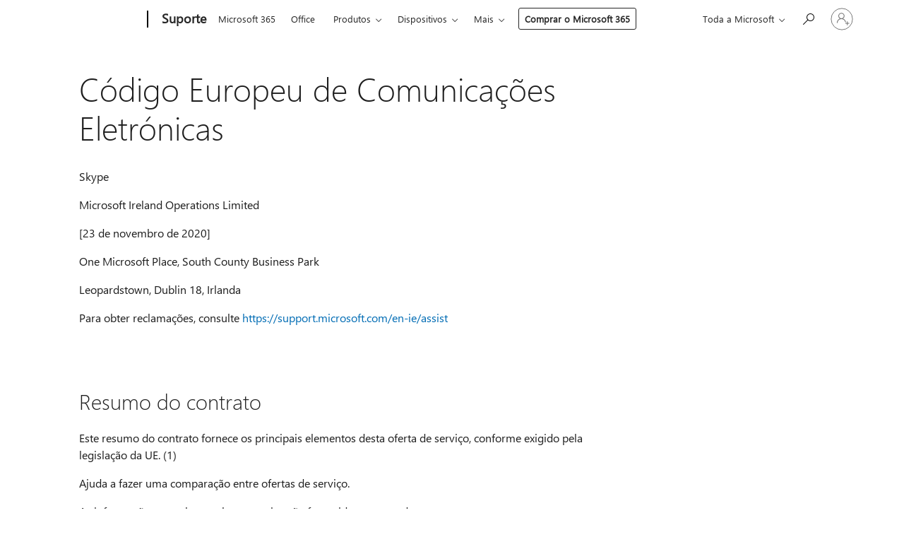

--- FILE ---
content_type: text/html; charset=utf-8
request_url: https://login.microsoftonline.com/common/oauth2/v2.0/authorize?client_id=ee272b19-4411-433f-8f28-5c13cb6fd407&redirect_uri=https%3A%2F%2Fsupport.microsoft.com%2Fsignin-oidc&response_type=code%20id_token&scope=openid%20profile%20offline_access&response_mode=form_post&nonce=639043359610763240.YWQ5NmIzOWMtYzFmYS00NTZhLTk4YzYtYzMwM2IzN2Q1ZDhiMDNiMjQ5MjUtZDk4Yy00YWMwLTgzYjYtYmZlMWZiMzhiNTM1&prompt=none&nopa=2&state=CfDJ8MF9taR5d3RHoynoKQkxN0ATTiiM7Wgm32__t80YCzmeqvpY-zcB-3Icl5MZgKA_-gn0lfq47CCDvKv_n0hJbVaUwZXdemsTMGuDDgTToC7oj9_hDGjc7lWtFoAkorVYFsXZRmDejvXWdEe6ylT-fL5tOPve86bEoY8lAYl3ifHcQfLVrExmUr-SZiAzkOHblkSMF36zezXszF2pmMQSGamo5OzQS0TXrdhAXW31RB51prJJ3uaWie3CGY8Bxh3_TRCEeqe0qwEDE6jddykDjzr9obAYlhgX_0MpZZAujmVPyW1vZj91_VjlMC3215mCyADtiHk-ddd4WnhHHhT7uERPxXuvx302vm06ShQ_Rgim&x-client-SKU=ID_NET6_0&x-client-ver=8.12.1.0&sso_reload=true
body_size: 10027
content:


<!-- Copyright (C) Microsoft Corporation. All rights reserved. -->
<!DOCTYPE html>
<html>
<head>
    <title>Redirecting</title>
    <meta http-equiv="Content-Type" content="text/html; charset=UTF-8">
    <meta http-equiv="X-UA-Compatible" content="IE=edge">
    <meta name="viewport" content="width=device-width, initial-scale=1.0, maximum-scale=2.0, user-scalable=yes">
    <meta http-equiv="Pragma" content="no-cache">
    <meta http-equiv="Expires" content="-1">
    <meta name="PageID" content="FetchSessions" />
    <meta name="SiteID" content="" />
    <meta name="ReqLC" content="1033" />
    <meta name="LocLC" content="en-US" />

    
<meta name="robots" content="none" />

<script type="text/javascript" nonce='LEkqUeKQOlGZIIqY7sgBfw'>//<![CDATA[
$Config={"urlGetCredentialType":"https://login.microsoftonline.com/common/GetCredentialType?mkt=en-US","urlGoToAADError":"https://login.live.com/oauth20_authorize.srf?client_id=ee272b19-4411-433f-8f28-5c13cb6fd407\u0026scope=openid+profile+offline_access\u0026redirect_uri=https%3a%2f%2fsupport.microsoft.com%2fsignin-oidc\u0026response_type=code+id_token\u0026state=[base64]\u0026response_mode=form_post\u0026nonce=639043359610763240.YWQ5NmIzOWMtYzFmYS00NTZhLTk4YzYtYzMwM2IzN2Q1ZDhiMDNiMjQ5MjUtZDk4Yy00YWMwLTgzYjYtYmZlMWZiMzhiNTM1\u0026prompt=none\u0026x-client-SKU=ID_NET6_0\u0026x-client-Ver=8.12.1.0\u0026uaid=d978e5f2946f47048dd774c7e2fefbfa\u0026msproxy=1\u0026issuer=mso\u0026tenant=common\u0026ui_locales=en-US\u0026epctrc=dnMkS91fP4Q73pdx0Frm4m%2by%2fGFJ58JDMBc8du2f1l0%3d2%3a1%3aCANARY%3a1cbVunhuPObYTa%2bNheq%2b5ws16TVAjG0EHWTEb8UJNKE%3d\u0026epct=[base64]\u0026jshs=0\u0026nopa=2","urlAppError":"https://support.microsoft.com/signin-oidc","oAppRedirectErrorPostParams":{"error":"interaction_required","error_description":"Session information is not sufficient for single-sign-on.","state":"[base64]"},"iMaxStackForKnockoutAsyncComponents":10000,"fShowButtons":true,"urlCdn":"https://aadcdn.msftauth.net/shared/1.0/","urlDefaultFavicon":"https://aadcdn.msftauth.net/shared/1.0/content/images/favicon_a_eupayfgghqiai7k9sol6lg2.ico","urlPost":"/common/login","iPawnIcon":0,"sPOST_Username":"","fEnableNumberMatching":true,"sFT":"[base64]","sFTName":"flowToken","sCtx":"[base64]","fEnableOneDSClientTelemetry":true,"dynamicTenantBranding":null,"staticTenantBranding":null,"oAppCobranding":{},"iBackgroundImage":4,"arrSessions":[],"urlMsaStaticMeControl":"https://login.live.com/Me.htm?v=3","fApplicationInsightsEnabled":false,"iApplicationInsightsEnabledPercentage":0,"urlSetDebugMode":"https://login.microsoftonline.com/common/debugmode","fEnableCssAnimation":true,"fDisableAnimationIfAnimationEndUnsupported":true,"fSsoFeasible":true,"fAllowGrayOutLightBox":true,"fProvideV2SsoImprovements":true,"fUseMsaSessionState":true,"fIsRemoteNGCSupported":true,"urlLogin":"https://login.microsoftonline.com/common/reprocess?ctx=[base64]","urlDssoStatus":"https://login.microsoftonline.com/common/instrumentation/dssostatus","iSessionPullType":3,"fUseSameSite":true,"iAllowedIdentities":2,"isGlobalTenant":true,"uiflavor":1001,"fShouldPlatformKeyBeSuppressed":true,"fLoadStringCustomizationPromises":true,"fUseAlternateTextForSwitchToCredPickerLink":true,"fOfflineAccountVisible":false,"fEnableUserStateFix":true,"fShowAccessPassPeek":true,"fUpdateSessionPollingLogic":true,"fEnableShowPickerCredObservable":true,"fFetchSessionsSkipDsso":true,"fIsCiamUserFlowUxNewLogicEnabled":true,"fUseNonMicrosoftDefaultBrandingForCiam":true,"sCompanyDisplayName":"Microsoft Services","fRemoveCustomCss":true,"fFixUICrashForApiRequestHandler":true,"fShowUpdatedKoreanPrivacyFooter":true,"fUsePostCssHotfix":true,"fFixUserFlowBranding":true,"fEnablePasskeyNullFix":true,"fEnableRefreshCookiesFix":true,"fEnableWebNativeBridgeInterstitialUx":true,"fEnableWindowParentingFix":true,"fEnableNativeBridgeErrors":true,"urlAcmaServerPath":"https://login.microsoftonline.com","sTenantId":"common","sMkt":"en-US","fIsDesktop":true,"fUpdateConfigInit":true,"fLogDisallowedCssProperties":true,"fDisallowExternalFonts":true,"scid":1013,"hpgact":1800,"hpgid":7,"apiCanary":"[base64]","canary":"dnMkS91fP4Q73pdx0Frm4m+y/GFJ58JDMBc8du2f1l0=2:1:CANARY:1cbVunhuPObYTa+Nheq+5ws16TVAjG0EHWTEb8UJNKE=","sCanaryTokenName":"canary","fSkipRenderingNewCanaryToken":false,"fEnableNewCsrfProtection":true,"correlationId":"d978e5f2-946f-4704-8dd7-74c7e2fefbfa","sessionId":"bc40e4e4-82dc-45cc-911d-f29176965e00","sRingId":"R4","locale":{"mkt":"en-US","lcid":1033},"slMaxRetry":2,"slReportFailure":true,"strings":{"desktopsso":{"authenticatingmessage":"Trying to sign you in"}},"enums":{"ClientMetricsModes":{"None":0,"SubmitOnPost":1,"SubmitOnRedirect":2,"InstrumentPlt":4}},"urls":{"instr":{"pageload":"https://login.microsoftonline.com/common/instrumentation/reportpageload","dssostatus":"https://login.microsoftonline.com/common/instrumentation/dssostatus"}},"browser":{"ltr":1,"Chrome":1,"_Mac":1,"_M131":1,"_D0":1,"Full":1,"RE_WebKit":1,"b":{"name":"Chrome","major":131,"minor":0},"os":{"name":"OSX","version":"10.15.7"},"V":"131.0"},"watson":{"url":"/common/handlers/watson","bundle":"https://aadcdn.msftauth.net/ests/2.1/content/cdnbundles/watson.min_q5ptmu8aniymd4ftuqdkda2.js","sbundle":"https://aadcdn.msftauth.net/ests/2.1/content/cdnbundles/watsonsupportwithjquery.3.5.min_dc940oomzau4rsu8qesnvg2.js","fbundle":"https://aadcdn.msftauth.net/ests/2.1/content/cdnbundles/frameworksupport.min_oadrnc13magb009k4d20lg2.js","resetErrorPeriod":5,"maxCorsErrors":-1,"maxInjectErrors":5,"maxErrors":10,"maxTotalErrors":3,"expSrcs":["https://login.microsoftonline.com","https://aadcdn.msauth.net/","https://aadcdn.msftauth.net/",".login.microsoftonline.com"],"envErrorRedirect":true,"envErrorUrl":"/common/handlers/enverror"},"loader":{"cdnRoots":["https://aadcdn.msauth.net/","https://aadcdn.msftauth.net/"],"logByThrowing":true},"serverDetails":{"slc":"ProdSlices","dc":"SCUS","ri":"SN3XXXX","ver":{"v":[2,1,23173,3]},"rt":"2026-01-18T12:26:02","et":19},"clientEvents":{"enabled":true,"telemetryEnabled":true,"useOneDSEventApi":true,"flush":60000,"autoPost":true,"autoPostDelay":1000,"minEvents":1,"maxEvents":1,"pltDelay":500,"appInsightsConfig":{"instrumentationKey":"69adc3c768bd4dc08c19416121249fcc-66f1668a-797b-4249-95e3-6c6651768c28-7293","webAnalyticsConfiguration":{"autoCapture":{"jsError":true}}},"defaultEventName":"IDUX_ESTSClientTelemetryEvent_WebWatson","serviceID":3,"endpointUrl":""},"fApplyAsciiRegexOnInput":true,"country":"US","fBreakBrandingSigninString":true,"bsso":{"states":{"START":"start","INPROGRESS":"in-progress","END":"end","END_SSO":"end-sso","END_USERS":"end-users"},"nonce":"AwABEgEAAAADAOz_BQD0_0NKtI5Pi_tTrX7Qkj9U-jVxa0FrwzexXp-GRkfZuOBGOB4dlMJpw9RcuxDLgGbKbnh_yYuEadCmdMJ5f3i2XlcgAA","overallTimeoutMs":4000,"telemetry":{"type":"ChromeSsoTelemetry","nonce":"AwABDwEAAAADAOz_BQD0_8qi8wKCoVlT0hKywTGTECxw5lZSh7SC0Fr1IMVrJbi3uuUYaowNjJ6LVolOftnJe7ixd5k1-A6CfJY4VuLJ-D8_MMvOzFqlRIy9NzhsxngvIAA","reportStates":[]},"redirectEndStates":["end"],"cookieNames":{"aadSso":"AADSSO","winSso":"ESTSSSO","ssoTiles":"ESTSSSOTILES","ssoPulled":"SSOCOOKIEPULLED","userList":"ESTSUSERLIST"},"type":"chrome","reason":"Pull suppressed because it was already attempted and the current URL was reloaded."},"urlNoCookies":"https://login.microsoftonline.com/cookiesdisabled","fTrimChromeBssoUrl":true,"inlineMode":5,"fShowCopyDebugDetailsLink":true,"fTenantBrandingCdnAddEventHandlers":true,"fAddTryCatchForIFrameRedirects":true};
//]]></script> 
<script type="text/javascript" nonce='LEkqUeKQOlGZIIqY7sgBfw'>//<![CDATA[
!function(){var e=window,r=e.$Debug=e.$Debug||{},t=e.$Config||{};if(!r.appendLog){var n=[],o=0;r.appendLog=function(e){var r=t.maxDebugLog||25,i=(new Date).toUTCString()+":"+e;n.push(o+":"+i),n.length>r&&n.shift(),o++},r.getLogs=function(){return n}}}(),function(){function e(e,r){function t(i){var a=e[i];if(i<n-1){return void(o.r[a]?t(i+1):o.when(a,function(){t(i+1)}))}r(a)}var n=e.length;t(0)}function r(e,r,i){function a(){var e=!!s.method,o=e?s.method:i[0],a=s.extraArgs||[],u=n.$WebWatson;try{
var c=t(i,!e);if(a&&a.length>0){for(var d=a.length,l=0;l<d;l++){c.push(a[l])}}o.apply(r,c)}catch(e){return void(u&&u.submitFromException&&u.submitFromException(e))}}var s=o.r&&o.r[e];return r=r||this,s&&(s.skipTimeout?a():n.setTimeout(a,0)),s}function t(e,r){return Array.prototype.slice.call(e,r?1:0)}var n=window;n.$Do||(n.$Do={"q":[],"r":[],"removeItems":[],"lock":0,"o":[]});var o=n.$Do;o.when=function(t,n){function i(e){r(e,a,s)||o.q.push({"id":e,"c":a,"a":s})}var a=0,s=[],u=1;"function"==typeof n||(a=n,
u=2);for(var c=u;c<arguments.length;c++){s.push(arguments[c])}t instanceof Array?e(t,i):i(t)},o.register=function(e,t,n){if(!o.r[e]){o.o.push(e);var i={};if(t&&(i.method=t),n&&(i.skipTimeout=n),arguments&&arguments.length>3){i.extraArgs=[];for(var a=3;a<arguments.length;a++){i.extraArgs.push(arguments[a])}}o.r[e]=i,o.lock++;try{for(var s=0;s<o.q.length;s++){var u=o.q[s];u.id==e&&r(e,u.c,u.a)&&o.removeItems.push(u)}}catch(e){throw e}finally{if(0===--o.lock){for(var c=0;c<o.removeItems.length;c++){
for(var d=o.removeItems[c],l=0;l<o.q.length;l++){if(o.q[l]===d){o.q.splice(l,1);break}}}o.removeItems=[]}}}},o.unregister=function(e){o.r[e]&&delete o.r[e]}}(),function(e,r){function t(){if(!a){if(!r.body){return void setTimeout(t)}a=!0,e.$Do.register("doc.ready",0,!0)}}function n(){if(!s){if(!r.body){return void setTimeout(n)}t(),s=!0,e.$Do.register("doc.load",0,!0),i()}}function o(e){(r.addEventListener||"load"===e.type||"complete"===r.readyState)&&t()}function i(){
r.addEventListener?(r.removeEventListener("DOMContentLoaded",o,!1),e.removeEventListener("load",n,!1)):r.attachEvent&&(r.detachEvent("onreadystatechange",o),e.detachEvent("onload",n))}var a=!1,s=!1;if("complete"===r.readyState){return void setTimeout(n)}!function(){r.addEventListener?(r.addEventListener("DOMContentLoaded",o,!1),e.addEventListener("load",n,!1)):r.attachEvent&&(r.attachEvent("onreadystatechange",o),e.attachEvent("onload",n))}()}(window,document),function(){function e(){
return f.$Config||f.ServerData||{}}function r(e,r){var t=f.$Debug;t&&t.appendLog&&(r&&(e+=" '"+(r.src||r.href||"")+"'",e+=", id:"+(r.id||""),e+=", async:"+(r.async||""),e+=", defer:"+(r.defer||"")),t.appendLog(e))}function t(){var e=f.$B;if(void 0===d){if(e){d=e.IE}else{var r=f.navigator.userAgent;d=-1!==r.indexOf("MSIE ")||-1!==r.indexOf("Trident/")}}return d}function n(){var e=f.$B;if(void 0===l){if(e){l=e.RE_Edge}else{var r=f.navigator.userAgent;l=-1!==r.indexOf("Edge")}}return l}function o(e){
var r=e.indexOf("?"),t=r>-1?r:e.length,n=e.lastIndexOf(".",t);return e.substring(n,n+v.length).toLowerCase()===v}function i(){var r=e();return(r.loader||{}).slReportFailure||r.slReportFailure||!1}function a(){return(e().loader||{}).redirectToErrorPageOnLoadFailure||!1}function s(){return(e().loader||{}).logByThrowing||!1}function u(e){if(!t()&&!n()){return!1}var r=e.src||e.href||"";if(!r){return!0}if(o(r)){var i,a,s;try{i=e.sheet,a=i&&i.cssRules,s=!1}catch(e){s=!0}if(i&&!a&&s){return!0}
if(i&&a&&0===a.length){return!0}}return!1}function c(){function t(e){g.getElementsByTagName("head")[0].appendChild(e)}function n(e,r,t,n){var u=null;return u=o(e)?i(e):"script"===n.toLowerCase()?a(e):s(e,n),r&&(u.id=r),"function"==typeof u.setAttribute&&(u.setAttribute("crossorigin","anonymous"),t&&"string"==typeof t&&u.setAttribute("integrity",t)),u}function i(e){var r=g.createElement("link");return r.rel="stylesheet",r.type="text/css",r.href=e,r}function a(e){
var r=g.createElement("script"),t=g.querySelector("script[nonce]");if(r.type="text/javascript",r.src=e,r.defer=!1,r.async=!1,t){var n=t.nonce||t.getAttribute("nonce");r.setAttribute("nonce",n)}return r}function s(e,r){var t=g.createElement(r);return t.src=e,t}function d(e,r){if(e&&e.length>0&&r){for(var t=0;t<e.length;t++){if(-1!==r.indexOf(e[t])){return!0}}}return!1}function l(r){if(e().fTenantBrandingCdnAddEventHandlers){var t=d(E,r)?E:b;if(!(t&&t.length>1)){return r}for(var n=0;n<t.length;n++){
if(-1!==r.indexOf(t[n])){var o=t[n+1<t.length?n+1:0],i=r.substring(t[n].length);return"https://"!==t[n].substring(0,"https://".length)&&(o="https://"+o,i=i.substring("https://".length)),o+i}}return r}if(!(b&&b.length>1)){return r}for(var a=0;a<b.length;a++){if(0===r.indexOf(b[a])){return b[a+1<b.length?a+1:0]+r.substring(b[a].length)}}return r}function f(e,t,n,o){if(r("[$Loader]: "+(L.failMessage||"Failed"),o),w[e].retry<y){return w[e].retry++,h(e,t,n),void c._ReportFailure(w[e].retry,w[e].srcPath)}n&&n()}
function v(e,t,n,o){if(u(o)){return f(e,t,n,o)}r("[$Loader]: "+(L.successMessage||"Loaded"),o),h(e+1,t,n);var i=w[e].onSuccess;"function"==typeof i&&i(w[e].srcPath)}function h(e,o,i){if(e<w.length){var a=w[e];if(!a||!a.srcPath){return void h(e+1,o,i)}a.retry>0&&(a.srcPath=l(a.srcPath),a.origId||(a.origId=a.id),a.id=a.origId+"_Retry_"+a.retry);var s=n(a.srcPath,a.id,a.integrity,a.tagName);s.onload=function(){v(e,o,i,s)},s.onerror=function(){f(e,o,i,s)},s.onreadystatechange=function(){
"loaded"===s.readyState?setTimeout(function(){v(e,o,i,s)},500):"complete"===s.readyState&&v(e,o,i,s)},t(s),r("[$Loader]: Loading '"+(a.srcPath||"")+"', id:"+(a.id||""))}else{o&&o()}}var p=e(),y=p.slMaxRetry||2,m=p.loader||{},b=m.cdnRoots||[],E=m.tenantBrandingCdnRoots||[],L=this,w=[];L.retryOnError=!0,L.successMessage="Loaded",L.failMessage="Error",L.Add=function(e,r,t,n,o,i){e&&w.push({"srcPath":e,"id":r,"retry":n||0,"integrity":t,"tagName":o||"script","onSuccess":i})},L.AddForReload=function(e,r){
var t=e.src||e.href||"";L.Add(t,"AddForReload",e.integrity,1,e.tagName,r)},L.AddIf=function(e,r,t){e&&L.Add(r,t)},L.Load=function(e,r){h(0,e,r)}}var d,l,f=window,g=f.document,v=".css";c.On=function(e,r,t){if(!e){throw"The target element must be provided and cannot be null."}r?c.OnError(e,t):c.OnSuccess(e,t)},c.OnSuccess=function(e,t){if(!e){throw"The target element must be provided and cannot be null."}if(u(e)){return c.OnError(e,t)}var n=e.src||e.href||"",o=i(),s=a();r("[$Loader]: Loaded",e);var d=new c
;d.failMessage="Reload Failed",d.successMessage="Reload Success",d.Load(null,function(){if(o){throw"Unexpected state. ResourceLoader.Load() failed despite initial load success. ['"+n+"']"}s&&(document.location.href="/error.aspx?err=504")})},c.OnError=function(e,t){var n=e.src||e.href||"",o=i(),s=a();if(!e){throw"The target element must be provided and cannot be null."}r("[$Loader]: Failed",e);var u=new c;u.failMessage="Reload Failed",u.successMessage="Reload Success",u.AddForReload(e,t),
u.Load(null,function(){if(o){throw"Failed to load external resource ['"+n+"']"}s&&(document.location.href="/error.aspx?err=504")}),c._ReportFailure(0,n)},c._ReportFailure=function(e,r){if(s()&&!t()){throw"[Retry "+e+"] Failed to load external resource ['"+r+"'], reloading from fallback CDN endpoint"}},f.$Loader=c}(),function(){function e(){if(!E){var e=new h.$Loader;e.AddIf(!h.jQuery,y.sbundle,"WebWatson_DemandSupport"),y.sbundle=null,delete y.sbundle,e.AddIf(!h.$Api,y.fbundle,"WebWatson_DemandFramework"),
y.fbundle=null,delete y.fbundle,e.Add(y.bundle,"WebWatson_DemandLoaded"),e.Load(r,t),E=!0}}function r(){if(h.$WebWatson){if(h.$WebWatson.isProxy){return void t()}m.when("$WebWatson.full",function(){for(;b.length>0;){var e=b.shift();e&&h.$WebWatson[e.cmdName].apply(h.$WebWatson,e.args)}})}}function t(){if(!h.$WebWatson||h.$WebWatson.isProxy){if(!L&&JSON){try{var e=new XMLHttpRequest;e.open("POST",y.url),e.setRequestHeader("Accept","application/json"),
e.setRequestHeader("Content-Type","application/json; charset=UTF-8"),e.setRequestHeader("canary",p.apiCanary),e.setRequestHeader("client-request-id",p.correlationId),e.setRequestHeader("hpgid",p.hpgid||0),e.setRequestHeader("hpgact",p.hpgact||0);for(var r=-1,t=0;t<b.length;t++){if("submit"===b[t].cmdName){r=t;break}}var o=b[r]?b[r].args||[]:[],i={"sr":y.sr,"ec":"Failed to load external resource [Core Watson files]","wec":55,"idx":1,"pn":p.pgid||"","sc":p.scid||0,"hpg":p.hpgid||0,
"msg":"Failed to load external resource [Core Watson files]","url":o[1]||"","ln":0,"ad":0,"an":!1,"cs":"","sd":p.serverDetails,"ls":null,"diag":v(y)};e.send(JSON.stringify(i))}catch(e){}L=!0}y.loadErrorUrl&&window.location.assign(y.loadErrorUrl)}n()}function n(){b=[],h.$WebWatson=null}function o(r){return function(){var t=arguments;b.push({"cmdName":r,"args":t}),e()}}function i(){var e=["foundException","resetException","submit"],r=this;r.isProxy=!0;for(var t=e.length,n=0;n<t;n++){var i=e[n];i&&(r[i]=o(i))}
}function a(e,r,t,n,o,i,a){var s=h.event;return i||(i=l(o||s,a?a+2:2)),h.$Debug&&h.$Debug.appendLog&&h.$Debug.appendLog("[WebWatson]:"+(e||"")+" in "+(r||"")+" @ "+(t||"??")),$.submit(e,r,t,n,o||s,i,a)}function s(e,r){return{"signature":e,"args":r,"toString":function(){return this.signature}}}function u(e){for(var r=[],t=e.split("\n"),n=0;n<t.length;n++){r.push(s(t[n],[]))}return r}function c(e){for(var r=[],t=e.split("\n"),n=0;n<t.length;n++){var o=s(t[n],[]);t[n+1]&&(o.signature+="@"+t[n+1],n++),r.push(o)
}return r}function d(e){if(!e){return null}try{if(e.stack){return u(e.stack)}if(e.error){if(e.error.stack){return u(e.error.stack)}}else if(window.opera&&e.message){return c(e.message)}}catch(e){}return null}function l(e,r){var t=[];try{for(var n=arguments.callee;r>0;){n=n?n.caller:n,r--}for(var o=0;n&&o<w;){var i="InvalidMethod()";try{i=n.toString()}catch(e){}var a=[],u=n.args||n.arguments;if(u){for(var c=0;c<u.length;c++){a[c]=u[c]}}t.push(s(i,a)),n=n.caller,o++}}catch(e){t.push(s(e.toString(),[]))}
var l=d(e);return l&&(t.push(s("--- Error Event Stack -----------------",[])),t=t.concat(l)),t}function f(e){if(e){try{var r=/function (.{1,})\(/,t=r.exec(e.constructor.toString());return t&&t.length>1?t[1]:""}catch(e){}}return""}function g(e){if(e){try{if("string"!=typeof e&&JSON&&JSON.stringify){var r=f(e),t=JSON.stringify(e);return t&&"{}"!==t||(e.error&&(e=e.error,r=f(e)),(t=JSON.stringify(e))&&"{}"!==t||(t=e.toString())),r+":"+t}}catch(e){}}return""+(e||"")}function v(e){var r=[];try{
if(jQuery?(r.push("jQuery v:"+jQuery().jquery),jQuery.easing?r.push("jQuery.easing:"+JSON.stringify(jQuery.easing)):r.push("jQuery.easing is not defined")):r.push("jQuery is not defined"),e&&e.expectedVersion&&r.push("Expected jQuery v:"+e.expectedVersion),m){var t,n="";for(t=0;t<m.o.length;t++){n+=m.o[t]+";"}for(r.push("$Do.o["+n+"]"),n="",t=0;t<m.q.length;t++){n+=m.q[t].id+";"}r.push("$Do.q["+n+"]")}if(h.$Debug&&h.$Debug.getLogs){var o=h.$Debug.getLogs();o&&o.length>0&&(r=r.concat(o))}if(b){
for(var i=0;i<b.length;i++){var a=b[i];if(a&&"submit"===a.cmdName){try{if(JSON&&JSON.stringify){var s=JSON.stringify(a);s&&r.push(s)}}catch(e){r.push(g(e))}}}}}catch(e){r.push(g(e))}return r}var h=window,p=h.$Config||{},y=p.watson,m=h.$Do;if(!h.$WebWatson&&y){var b=[],E=!1,L=!1,w=10,$=h.$WebWatson=new i;$.CB={},$._orgErrorHandler=h.onerror,h.onerror=a,$.errorHooked=!0,m.when("jQuery.version",function(e){y.expectedVersion=e}),m.register("$WebWatson")}}(),function(){function e(e,r){
for(var t=r.split("."),n=t.length,o=0;o<n&&null!==e&&void 0!==e;){e=e[t[o++]]}return e}function r(r){var t=null;return null===u&&(u=e(i,"Constants")),null!==u&&r&&(t=e(u,r)),null===t||void 0===t?"":t.toString()}function t(t){var n=null;return null===a&&(a=e(i,"$Config.strings")),null!==a&&t&&(n=e(a,t.toLowerCase())),null!==n&&void 0!==n||(n=r(t)),null===n||void 0===n?"":n.toString()}function n(e,r){var n=null;return e&&r&&r[e]&&(n=t("errors."+r[e])),n||(n=t("errors."+e)),n||(n=t("errors."+c)),n||(n=t(c)),n}
function o(t){var n=null;return null===s&&(s=e(i,"$Config.urls")),null!==s&&t&&(n=e(s,t.toLowerCase())),null!==n&&void 0!==n||(n=r(t)),null===n||void 0===n?"":n.toString()}var i=window,a=null,s=null,u=null,c="GENERIC_ERROR";i.GetString=t,i.GetErrorString=n,i.GetUrl=o}(),function(){var e=window,r=e.$Config||{};e.$B=r.browser||{}}(),function(){function e(e,r,t){e&&e.addEventListener?e.addEventListener(r,t):e&&e.attachEvent&&e.attachEvent("on"+r,t)}function r(r,t){e(document.getElementById(r),"click",t)}
function t(r,t){var n=document.getElementsByName(r);n&&n.length>0&&e(n[0],"click",t)}var n=window;n.AddListener=e,n.ClickEventListenerById=r,n.ClickEventListenerByName=t}();
//]]></script> 
<script type="text/javascript" nonce='LEkqUeKQOlGZIIqY7sgBfw'>//<![CDATA[
!function(t,e){!function(){var n=e.getElementsByTagName("head")[0];n&&n.addEventListener&&(n.addEventListener("error",function(e){null!==e.target&&"cdn"===e.target.getAttribute("data-loader")&&t.$Loader.OnError(e.target)},!0),n.addEventListener("load",function(e){null!==e.target&&"cdn"===e.target.getAttribute("data-loader")&&t.$Loader.OnSuccess(e.target)},!0))}()}(window,document);
//]]></script>
    <script type="text/javascript" nonce='LEkqUeKQOlGZIIqY7sgBfw'>
        ServerData = $Config;
    </script>

    <script data-loader="cdn" crossorigin="anonymous" src="https://aadcdn.msftauth.net/shared/1.0/content/js/FetchSessions_Core_Zrgqf3NDZY6QoRSGjvZAAQ2.js" integrity='sha384-ZiCm7FNkvHCzGABuQsNqI+NbQpuukT8O8DH+5NRo+GBSrdhUPzoMJLcFvVj8ky+R' nonce='LEkqUeKQOlGZIIqY7sgBfw'></script>

</head>
<body data-bind="defineGlobals: ServerData" style="display: none">
</body>
</html>